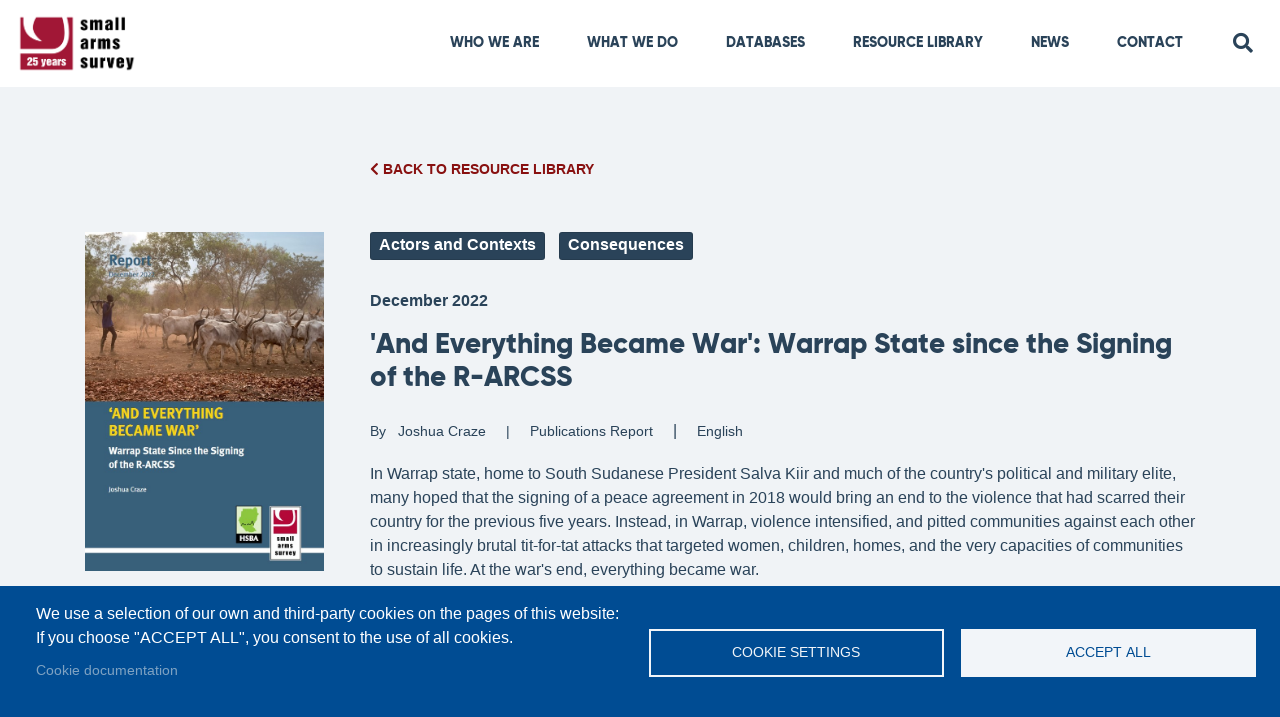

--- FILE ---
content_type: text/html; charset=UTF-8
request_url: https://www.smallarmssurvey.org/resource/and-everything-became-war-warrap-state-signing-r-arcss
body_size: 13115
content:
<!DOCTYPE html>
<html lang="en" dir="ltr" prefix="og: https://ogp.me/ns#">
  <head>
    <meta charset="utf-8" />
<meta name="description" content="In Warrap state, home to South Sudanese President Salva Kiir and much of the country&#039;s political and military elite, many hoped that the signing of a peace agreement in 2018 would bring an end to the violence that had scarred their country for the previous five years. Instead, in Warrap, violence intensified, and pitted communities against each other in increasingly brutal tit-for-tat attacks that targeted women, children, homes, and the very capacities of communities to sustain life. At the war&#039;s end, everything became war." />
<link rel="canonical" href="https://www.smallarmssurvey.org/resource/and-everything-became-war-warrap-state-signing-r-arcss" />
<link rel="image_src" href="https://www.smallarmssurvey.org/sites/default/files/publications/hsba-warrap-state-report-cover.jpg" />
<meta property="og:type" content="resource" />
<meta property="og:url" content="https://www.smallarmssurvey.org/resource/and-everything-became-war-warrap-state-signing-r-arcss" />
<meta property="og:title" content="&#039;And Everything Became War&#039;: Warrap State since the Signing of the R-ARCSS" />
<meta property="og:description" content="In Warrap state, home to South Sudanese President Salva Kiir and much of the country&#039;s political and military elite, many hoped that the signing of a peace agreement in 2018 would bring an end to the violence that had scarred their country for the previous five years. Instead, in Warrap, violence intensified, and pitted communities against each other in increasingly brutal tit-for-tat attacks that targeted women, children, homes, and the very capacities of communities to sustain life. At the war&#039;s end, everything became war." />
<meta property="og:image" content="https://www.smallarmssurvey.org/sites/default/files/publications/hsba-warrap-state-report-cover.jpg" />
<meta name="twitter:card" content="summary_large_image" />
<meta name="twitter:title" content="&#039;And Everything Became War&#039;: Warrap State since the Signing of the R-ARCSS" />
<meta name="Generator" content="Drupal 11 (https://www.drupal.org)" />
<meta name="MobileOptimized" content="width" />
<meta name="HandheldFriendly" content="true" />
<meta name="viewport" content="width=device-width, initial-scale=1, shrink-to-fit=no" />
<meta http-equiv="x-ua-compatible" content="ie=edge" />
<link rel="icon" href="/sites/default/files/SAS-Logo-3x_0.png" type="image/png" />
<link rel="alternate" hreflang="en" href="https://www.smallarmssurvey.org/resource/and-everything-became-war-warrap-state-signing-r-arcss" />

    <title>&#039;And Everything Became War&#039;: Warrap State since the Signing of the R-ARCSS | Small Arms Survey</title>
    <link rel="stylesheet" media="all" href="/core/misc/components/progress.module.css?ssd5yi" />
<link rel="stylesheet" media="all" href="/core/misc/components/ajax-progress.module.css?ssd5yi" />
<link rel="stylesheet" media="all" href="/core/modules/system/css/components/align.module.css?ssd5yi" />
<link rel="stylesheet" media="all" href="/core/modules/system/css/components/fieldgroup.module.css?ssd5yi" />
<link rel="stylesheet" media="all" href="/core/modules/system/css/components/container-inline.module.css?ssd5yi" />
<link rel="stylesheet" media="all" href="/core/modules/system/css/components/clearfix.module.css?ssd5yi" />
<link rel="stylesheet" media="all" href="/core/modules/system/css/components/details.module.css?ssd5yi" />
<link rel="stylesheet" media="all" href="/core/modules/system/css/components/hidden.module.css?ssd5yi" />
<link rel="stylesheet" media="all" href="/core/modules/system/css/components/item-list.module.css?ssd5yi" />
<link rel="stylesheet" media="all" href="/core/modules/system/css/components/js.module.css?ssd5yi" />
<link rel="stylesheet" media="all" href="/core/modules/system/css/components/nowrap.module.css?ssd5yi" />
<link rel="stylesheet" media="all" href="/core/modules/system/css/components/position-container.module.css?ssd5yi" />
<link rel="stylesheet" media="all" href="/core/modules/system/css/components/reset-appearance.module.css?ssd5yi" />
<link rel="stylesheet" media="all" href="/core/modules/system/css/components/resize.module.css?ssd5yi" />
<link rel="stylesheet" media="all" href="/core/modules/system/css/components/system-status-counter.css?ssd5yi" />
<link rel="stylesheet" media="all" href="/core/modules/system/css/components/system-status-report-counters.css?ssd5yi" />
<link rel="stylesheet" media="all" href="/core/modules/system/css/components/system-status-report-general-info.css?ssd5yi" />
<link rel="stylesheet" media="all" href="/core/modules/system/css/components/tablesort.module.css?ssd5yi" />
<link rel="stylesheet" media="all" href="/libraries/cookiesjsr/dist/cookiesjsr.min.css?ssd5yi" />
<link rel="stylesheet" media="all" href="/modules/contrib/better_social_sharing_buttons/css/better_social_sharing_buttons.css?ssd5yi" />
<link rel="stylesheet" media="all" href="/themes/contrib/bootstrap_barrio/css/colors/messages/messages-light.css?ssd5yi" />
<link rel="stylesheet" media="all" href="/themes/custom/sas/templates/layout/block--bootstrap--dropdown--icon.css?ssd5yi" />
<link rel="stylesheet" media="all" href="/themes/custom/sas/assets/fontawesome/css/all.min.css?ssd5yi" />
<link rel="stylesheet" media="all" href="/themes/custom/sas/css/style.min.css?ssd5yi" />
<link rel="stylesheet" media="all" href="/themes/custom/sas/css/extra-style.css?ssd5yi" />

    <script type="application/json" data-drupal-selector="drupal-settings-json">{"path":{"baseUrl":"\/","pathPrefix":"","currentPath":"node\/6146","currentPathIsAdmin":false,"isFront":false,"currentLanguage":"en"},"pluralDelimiter":"\u0003","suppressDeprecationErrors":true,"gtag":{"tagId":"","consentMode":false,"otherIds":[],"events":[],"additionalConfigInfo":[]},"ajaxPageState":{"libraries":"[base64]","theme":"sas","theme_token":null},"ajaxTrustedUrl":{"\/search\/node":true},"gtm":{"tagId":null,"settings":{"data_layer":"dataLayer","include_classes":false,"allowlist_classes":"google\nnonGooglePixels\nnonGoogleScripts\nnonGoogleIframes","blocklist_classes":"customScripts\ncustomPixels","include_environment":false,"environment_id":"","environment_token":""},"tagIds":["GTM-W8PNT63"]},"cookies":{"cookiesjsr":{"config":{"cookie":{"name":"cookiesjsr","expires":31536000000,"domain":"","sameSite":"Lax","secure":false},"library":{"libBasePath":"https:\/\/cdn.jsdelivr.net\/gh\/jfeltkamp\/cookiesjsr@1\/dist","libPath":"https:\/\/cdn.jsdelivr.net\/gh\/jfeltkamp\/cookiesjsr@1\/dist\/cookiesjsr.min.js","scrollLimit":0},"callback":{"method":"post","url":"\/cookies\/consent\/callback.json","headers":[]},"interface":{"openSettingsHash":"#editCookieSettings","showDenyAll":false,"denyAllOnLayerClose":false,"settingsAsLink":false,"availableLangs":["en","es","ar"],"defaultLang":"en","groupConsent":false,"cookieDocs":true}},"services":{"functional":{"id":"functional","services":[{"key":"functional","type":"functional","name":"Required functional","info":{"value":"\u003Ctable\u003E\r\n\t\u003Cthead\u003E\r\n\t\t\u003Ctr\u003E\r\n\t\t\t\u003Cth width=\u002215%\u0022\u003ECookie name\u003C\/th\u003E\r\n\t\t\t\u003Cth width=\u002215%\u0022\u003EDefault expiration time\u003C\/th\u003E\r\n\t\t\t\u003Cth\u003EDescription\u003C\/th\u003E\r\n\t\t\u003C\/tr\u003E\r\n\t\u003C\/thead\u003E\r\n\t\u003Ctbody\u003E\r\n\t\t\u003Ctr\u003E\r\n\t\t\t\u003Ctd\u003E\u003Ccode dir=\u0022ltr\u0022 translate=\u0022no\u0022\u003ESSESS\u0026lt;ID\u0026gt;\u003C\/code\u003E\u003C\/td\u003E\r\n\t\t\t\u003Ctd\u003E1 month\u003C\/td\u003E\r\n\t\t\t\u003Ctd\u003EIf you are logged in to this website, a session cookie is required to identify and connect your browser to your user account in the server backend of this website.\u003C\/td\u003E\r\n\t\t\u003C\/tr\u003E\r\n\t\t\u003Ctr\u003E\r\n\t\t\t\u003Ctd\u003E\u003Ccode dir=\u0022ltr\u0022 translate=\u0022no\u0022\u003Ecookiesjsr\u003C\/code\u003E\u003C\/td\u003E\r\n\t\t\t\u003Ctd\u003E1 year\u003C\/td\u003E\r\n\t\t\t\u003Ctd\u003EWhen you visited this website for the first time, you were asked for your permission to use several services (including those from third parties) that require data to be saved in your browser (cookies, local storage). Your decisions about each service (allow, deny) are stored in this cookie and are reused each time you visit this website.\u003C\/td\u003E\r\n\t\t\u003C\/tr\u003E\r\n\t\u003C\/tbody\u003E\r\n\u003C\/table\u003E\r\n","format":"full_html"},"uri":"","needConsent":false}],"weight":1},"performance":{"id":"performance","services":[{"key":"gtag","type":"performance","name":"Google Tag Manager","info":{"format":"full_html","value":""},"uri":"https:\/\/tagmanager.google.com\/","needConsent":true}],"weight":30}},"translation":{"_core":{"default_config_hash":"PpB_t3-mnEd5Lckhxc9rfquSMa0CndPslGvJZlcg61E"},"langcode":"en","bannerText":"We use a selection of our own and third-party cookies on the pages of this website: If you choose \u0022ACCEPT ALL\u0022, you consent to the use of all cookies.","privacyPolicy":"Privacy policy","privacyUri":"","imprint":"Imprint","imprintUri":"","cookieDocs":"Cookie documentation","cookieDocsUri":"\/cookies\/documentation","officialWebsite":"Official website","denyAll":"Deny all","alwaysActive":"Always active","settings":"Cookie settings","acceptAll":"Accept all","requiredCookies":"Required cookies","cookieSettings":"Cookie settings","close":"Close","readMore":"Read more","allowed":"Allowed","denied":"Denied","settingsAllServices":"Settings for all services","saveSettings":"Save","default_langcode":"en","disclaimerText":"All cookie information is subject to change by the service providers. We update this information regularly.","disclaimerTextPosition":"above","processorDetailsLabel":"Processor Company Details","processorLabel":"Company","processorWebsiteUrlLabel":"Company Website","processorPrivacyPolicyUrlLabel":"Company Privacy Policy","processorCookiePolicyUrlLabel":"Company Cookie Policy","processorContactLabel":"Data Protection Contact Details","placeholderAcceptAllText":"Accept All Cookies","functional":{"title":"Functional","details":"Cookies are small text files that are placed by your browser on your device in order to store certain information. Using the information that is stored and returned, a website can recognize that you have previously accessed and visited it using the browser on your end device. We use this information to arrange and display the website optimally in accordance with your preferences. Within this process, only the cookie itself is identified on your device. Personal data is only stored following your express consent or where this is absolutely necessary to enable use the service provided by us and accessed by you."},"performance":{"title":"Performance Cookies","details":"Performance cookies collect aggregated information about how our website is used. The purpose of this is to improve its attractiveness, content and functionality. These cookies help us to determine whether, how often and for how long particular sub-pages of our website are accessed and which content users are particularly interested in. Search terms, country, region and (where applicable) the city from which the website is accessed are also recorded, as is the proportion of mobile devices that are used to access the website. We use this information to compile statistical reports that help us tailor the content of our website to your needs and optimize our offer."}}},"cookiesTexts":{"_core":{"default_config_hash":"PpB_t3-mnEd5Lckhxc9rfquSMa0CndPslGvJZlcg61E"},"langcode":"en","bannerText":"We use a selection of our own and third-party cookies on the pages of this website: If you choose \u0022ACCEPT ALL\u0022, you consent to the use of all cookies.","privacyPolicy":"Privacy policy","privacyUri":"","imprint":"Imprint","imprintUri":"","cookieDocs":"Cookie documentation","cookieDocsUri":"\/cookies\/documentation","officialWebsite":"Official website","denyAll":"Deny all","alwaysActive":"Always active","settings":"Cookie settings","acceptAll":"Accept all","requiredCookies":"Required cookies","cookieSettings":"Cookie settings","close":"Close","readMore":"Read more","allowed":"Allowed","denied":"Denied","settingsAllServices":"Settings for all services","saveSettings":"Save","default_langcode":"en","disclaimerText":"All cookie information is subject to change by the service providers. We update this information regularly.","disclaimerTextPosition":"above","processorDetailsLabel":"Processor Company Details","processorLabel":"Company","processorWebsiteUrlLabel":"Company Website","processorPrivacyPolicyUrlLabel":"Company Privacy Policy","processorCookiePolicyUrlLabel":"Company Cookie Policy","processorContactLabel":"Data Protection Contact Details","placeholderAcceptAllText":"Accept All Cookies"},"services":{"functional":{"uuid":"5b6120c4-6c91-4cfe-9341-5b2a2dd9707f","langcode":"en","status":true,"dependencies":[],"_core":{"default_config_hash":"N-O3629vb-jExOxfM0FYcfPzEu6QVzgWHMm06jMERLg"},"id":"functional","label":"Required functional","group":"functional","info":{"value":"\u003Ctable\u003E\r\n\t\u003Cthead\u003E\r\n\t\t\u003Ctr\u003E\r\n\t\t\t\u003Cth width=\u002215%\u0022\u003ECookie name\u003C\/th\u003E\r\n\t\t\t\u003Cth width=\u002215%\u0022\u003EDefault expiration time\u003C\/th\u003E\r\n\t\t\t\u003Cth\u003EDescription\u003C\/th\u003E\r\n\t\t\u003C\/tr\u003E\r\n\t\u003C\/thead\u003E\r\n\t\u003Ctbody\u003E\r\n\t\t\u003Ctr\u003E\r\n\t\t\t\u003Ctd\u003E\u003Ccode dir=\u0022ltr\u0022 translate=\u0022no\u0022\u003ESSESS\u0026lt;ID\u0026gt;\u003C\/code\u003E\u003C\/td\u003E\r\n\t\t\t\u003Ctd\u003E1 month\u003C\/td\u003E\r\n\t\t\t\u003Ctd\u003EIf you are logged in to this website, a session cookie is required to identify and connect your browser to your user account in the server backend of this website.\u003C\/td\u003E\r\n\t\t\u003C\/tr\u003E\r\n\t\t\u003Ctr\u003E\r\n\t\t\t\u003Ctd\u003E\u003Ccode dir=\u0022ltr\u0022 translate=\u0022no\u0022\u003Ecookiesjsr\u003C\/code\u003E\u003C\/td\u003E\r\n\t\t\t\u003Ctd\u003E1 year\u003C\/td\u003E\r\n\t\t\t\u003Ctd\u003EWhen you visited this website for the first time, you were asked for your permission to use several services (including those from third parties) that require data to be saved in your browser (cookies, local storage). Your decisions about each service (allow, deny) are stored in this cookie and are reused each time you visit this website.\u003C\/td\u003E\r\n\t\t\u003C\/tr\u003E\r\n\t\u003C\/tbody\u003E\r\n\u003C\/table\u003E\r\n","format":"full_html"},"consentRequired":false,"purpose":"Essential functional cookies to provide general functionality","processor":"","processorContact":"","processorUrl":"","processorPrivacyPolicyUrl":"","processorCookiePolicyUrl":"","placeholderMainText":"This content is blocked because required functional cookies have not been accepted.","placeholderAcceptText":"Only accept required functional cookies"},"gtag":{"uuid":"acebba81-3ecf-40e8-a079-c345636c3f93","langcode":"en","status":true,"dependencies":{"enforced":{"module":["cookies_gtag"]}},"_core":{"default_config_hash":"lHZB6nbi9jwgzbywo19UKvtGNvMKA3nMWl6fE-rkZ3k"},"id":"gtag","label":"Google Tag Manager","group":"performance","info":{"format":"full_html","value":""},"consentRequired":true,"purpose":"","processor":"","processorContact":"","processorUrl":"https:\/\/tagmanager.google.com\/","processorPrivacyPolicyUrl":"https:\/\/policies.google.com\/privacy","processorCookiePolicyUrl":"","placeholderMainText":"This content is blocked because Google Tag Manager cookies have not been accepted.","placeholderAcceptText":"Only accept Google Tag Manager cookies"}},"groups":{"marketing":{"uuid":"4bd0cde4-07b1-4255-ab31-e6cf58dd8631","langcode":"en","status":true,"dependencies":[],"_core":{"default_config_hash":"JkP6try0AxX_f4RpFEletep5NHSlVB1BbGw0snW4MO8"},"id":"marketing","label":"Marketing","weight":20,"title":"Marketing","details":"Customer communication and marketing tools."},"performance":{"uuid":"65bec8d6-09b1-4254-a89c-f35f0d1e87ee","langcode":"en","status":true,"dependencies":[],"_core":{"default_config_hash":"Jv3uIJviBj7D282Qu1ZpEQwuOEb3lCcDvx-XVHeOJpw"},"id":"performance","label":"Performance","weight":30,"title":"Performance Cookies","details":"Performance cookies collect aggregated information about how our website is used. The purpose of this is to improve its attractiveness, content and functionality. These cookies help us to determine whether, how often and for how long particular sub-pages of our website are accessed and which content users are particularly interested in. Search terms, country, region and (where applicable) the city from which the website is accessed are also recorded, as is the proportion of mobile devices that are used to access the website. We use this information to compile statistical reports that help us tailor the content of our website to your needs and optimize our offer."},"functional":{"uuid":"019b34ed-db86-49f3-a35d-176d391bf7b5","langcode":"en","status":true,"dependencies":[],"_core":{"default_config_hash":"aHm4Q63Ge97tcktTa_qmUqJMir45iyGY2lEvvqPW68g"},"id":"functional","label":"Functional","weight":1,"title":"Functional","details":"Cookies are small text files that are placed by your browser on your device in order to store certain information. Using the information that is stored and returned, a website can recognize that you have previously accessed and visited it using the browser on your end device. We use this information to arrange and display the website optimally in accordance with your preferences. Within this process, only the cookie itself is identified on your device. Personal data is only stored following your express consent or where this is absolutely necessary to enable use the service provided by us and accessed by you."},"social":{"uuid":"271a2a9c-9d72-42a5-80d3-40f538c47acc","langcode":"en","status":true,"dependencies":[],"_core":{"default_config_hash":"w9uS0Ktbh58ffWxW1ue_MKgB_he6iZPMx2Pc6tN4K4o"},"id":"social","label":"Social Plugins","weight":20,"title":"Social Plugins","details":"Social media widgets provide additional content originally published on third party platforms."},"tracking":{"uuid":"a0434cbc-078e-4a53-8603-6476e035ac43","langcode":"en","status":true,"dependencies":[],"_core":{"default_config_hash":"_gYDe3qoEc6L5uYR6zhu5V-3ARLlyis9gl1diq7Tnf4"},"id":"tracking","label":"Tracking","weight":10,"title":"Tracking cookies","details":"Marketing cookies come from external advertising companies (\u0022third-party cookies\u0022) and are used to collect information about the websites visited by the user. The purpose of this is to create and display target group-oriented content and advertising for the user."},"video":{"uuid":"30f7d3c8-11ae-49f5-b211-f9eb4b6db788","langcode":"en","status":true,"dependencies":[],"_core":{"default_config_hash":"w1WnCmP2Xfgx24xbx5u9T27XLF_ZFw5R0MlO-eDDPpQ"},"id":"video","label":"Videos","weight":40,"title":"Video","details":"Video sharing services help to add rich media on the site and increase its visibility."}}},"user":{"uid":0,"permissionsHash":"3b64146db4e2b96175cdc03c5cd8c5b4db8a994af653f6f8a4ebc3b315b9cf7d"}}</script>
<script src="/core/misc/drupalSettingsLoader.js?v=11.1.2"></script>
<script src="/core/misc/drupal.js?v=11.1.2"></script>
<script src="/core/misc/drupal.init.js?v=11.1.2"></script>
<script src="/core/misc/debounce.js?v=11.1.2"></script>
<script src="/core/misc/announce.js?v=11.1.2"></script>
<script src="/core/misc/message.js?v=11.1.2"></script>
<script src="/modules/contrib/cookies/js/cookiesjsr.conf.js?v=11.1.2" defer></script>
<script src="/modules/contrib/google_tag/js/gtag.js?ssd5yi" type="text/plain" id="cookies_gtag_gtag" data-cookieconsent="gtag"></script>
<script src="/modules/contrib/google_tag/js/gtm.js?ssd5yi" type="text/plain" id="cookies_gtag_gtm" data-cookieconsent="gtag"></script>
<script src="https://www.googletagmanager.com/gtag/js?id=G-PBHRBVD01H" async></script>
<script src="/themes/custom/sas/js/gtm.js?ssd5yi"></script>

  </head>
  <body class="layout-no-sidebars page-node-6146 path-node node--type-resource">
    <a href="#main-content" class="visually-hidden focusable skip-link">
      Skip to main content
    </a>
    <noscript><iframe src="https://www.googletagmanager.com/ns.html?id=GTM-W8PNT63"
                  height="0" width="0" style="display:none;visibility:hidden"></iframe></noscript>

      <div class="dialog-off-canvas-main-canvas" data-off-canvas-main-canvas>
    <div id="page-wrapper">
  <div id="page">
    <header id="header" class="header" role="banner" aria-label="Site header">
                      <nav class="navbar bg-white navbar-expand-lg" id="navbar-main">
                              <a href="/" title="Home" rel="home" class="navbar-brand">
              <img src="/sites/default/files/SAS-25-Years-Logo-1.png" alt="Home" class="img-fluid d-inline-block align-top" />
            <span class="ml-2 d-none d-md-inline"></span>
    </a>
    

            

              <div class="mobile-only">
                                  <div class="form-inline navbar-form justify-content-end container-fluid">
                      <section class="row region region-header-form">
    
<div class="search-block-form icon weird-fix block block-search block-search-form-block block-bootstrap-dropdown" data-drupal-selector="search-block-form" id="block-sas-search" role="search">
  <button class="btn btn-secondary dropdown-toggle" aria-label="search" type="button" id="drop-block-sas-search" data-toggle="dropdown" aria-haspopup="true" aria-expanded="false">
    <i class="fas fa-search"></i>
  </button> 
  <div class="dropdown-menu" aria-labelledby="drop-block-sas-search">
          
            
      <div class="content">
        <form action="/search/node" method="get" id="search-block-form" accept-charset="UTF-8" class="search-form search-block-form form-row">
  



          <fieldset class="js-form-item js-form-type-search form-type-search js-form-item-keys form-item-keys form-no-label form-group">
          <label for="edit-keys" class="sr-only">Search</label>
                    <input title="Enter the terms you wish to search for." data-drupal-selector="edit-keys" type="search" id="edit-keys" name="keys" value="" size="15" maxlength="128" class="form-search form-control" />

                      </fieldset>
<div data-drupal-selector="edit-actions" class="form-actions js-form-wrapper form-group" id="edit-actions"><button data-drupal-selector="edit-submit" type="submit" id="edit-submit" value="Search" class="button js-form-submit form-submit btn btn-outline-primary">Search</button>
</div>

</form>

      </div>
      </div>
</div>

  </section>

                  </div>
                              </div>

              <button class="navbar-toggler navbar-toggler-right mobile-menu-icon" type="button" data-toggle="collapse" data-target="#block-mainnavigation" aria-controls="block-mainnavigation" aria-expanded="false" aria-label="Toggle navigation">
                <span></span><span></span><span></span>
              </button>
              <div class="navbar-collapse justify-content-end" id="CollapsingNavbar">
                  <nav aria-expanded="false" role="navigation" aria-labelledby="block-mainnavigation-menu" id="block-mainnavigation" class="block block-menu navigation collapse menu--main">
            
  <h2 class="sr-only" id="block-mainnavigation-menu">Main navigation</h2>
  

        
<button
  type="button"
  class="btn-toggle-mobile-menu"
  data-toggle="collapse"
  data-target="#block-mainnavigation"
  aria-expanded="false"
  aria-controls="block-mainnavigation"
  aria-label="Close Menu">
</button>
              <ul id="block-mainnavigation" block="block-mainnavigation" class="clearfix nav navbar-nav">
                    <li class="nav-item menu-item--collapsed">
                          <a href="/who_we_are" class="nav-link" data-drupal-link-system-path="taxonomy/term/7">Who We Are</a>
              </li>
                <li class="nav-item menu-item--collapsed">
                          <a href="/what_we_do" class="nav-link" data-drupal-link-system-path="taxonomy/term/8">What we Do</a>
              </li>
                <li class="nav-item">
                          <a href="/databases" class="nav-link" data-drupal-link-system-path="databases">Databases</a>
              </li>
                <li class="nav-item">
                          <a href="/resources" class="nav-link" data-drupal-link-system-path="resources">Resource Library</a>
              </li>
                <li class="nav-item menu-item--collapsed">
                          <a href="/news" class="nav-link" data-drupal-link-system-path="taxonomy/term/24">News</a>
              </li>
                <li class="nav-item">
                          <a href="/contact" class="nav-link" data-drupal-link-system-path="node/102">Contact</a>
              </li>
        </ul>
  

  </nav>


                                  <div class="form-inline navbar-form justify-content-end w-fix">
                      <section class="row region region-header-form">
    
<div class="search-block-form icon weird-fix block block-search block-search-form-block block-bootstrap-dropdown" data-drupal-selector="search-block-form" id="block-sas-search" role="search">
  <button class="btn btn-secondary dropdown-toggle" aria-label="search" type="button" id="drop-block-sas-search" data-toggle="dropdown" aria-haspopup="true" aria-expanded="false">
    <i class="fas fa-search"></i>
  </button> 
  <div class="dropdown-menu" aria-labelledby="drop-block-sas-search">
          
            
      <div class="content">
        <form action="/search/node" method="get" id="search-block-form" accept-charset="UTF-8" class="search-form search-block-form form-row">
  



          <fieldset class="js-form-item js-form-type-search form-type-search js-form-item-keys form-item-keys form-no-label form-group">
          <label for="edit-keys" class="sr-only">Search</label>
                    <input title="Enter the terms you wish to search for." data-drupal-selector="edit-keys" type="search" id="edit-keys" name="keys" value="" size="15" maxlength="128" class="form-search form-control" />

                      </fieldset>
<div data-drupal-selector="edit-actions" class="form-actions js-form-wrapper form-group" id="edit-actions"><button data-drupal-selector="edit-submit" type="submit" id="edit-submit" value="Search" class="button js-form-submit form-submit btn btn-outline-primary">Search</button>
</div>

</form>

      </div>
      </div>
</div>

  </section>

                  </div>
                	          </div>
                                          </nav>
          </header>
          <div class="highlighted">
          <div data-drupal-messages-fallback class="hidden"></div>


      </div>
        
        <div id="main-wrapper" class="layout-main-wrapper clearfix">
              <div class="wide-title">
          <div class="container">
            
          </div>
        </div>
        <div id="main" class="container">
          
          
          <div class="row row-offcanvas row-offcanvas-left clearfix">
              <main class="main-content col" id="content" role="main">
                <section class="section">
                  <a id="main-content" tabindex="-1"></a>
                    <div id="block-sas-content" class="block block-system block-system-main-block">
  
    
      <div class="content">
      <div class="row bs-2col-stacked node node--type-resource node--view-mode-full">


    <div class="col-sm-6 col-md-3">
    </div>
    <div class="col-sm-6 col-md-9">
      <div class="return-top-wrapper">
        <a class="return return-top" href="/resources"><i class="fas fa-chevron-left"></i> Back to Resource Library</a>
      </div>
    </div>


  
      <div class="col-sm-6 col-md-3 bs-region bs-region--left">
    
            <div class="field field--name-field-image field--type-image field--label-hidden field__item">  <img class="img-fluid" src="/sites/default/files/publications/hsba-warrap-state-report-cover.jpg" width="588" height="835" alt="cover" loading="lazy" />

</div>
      
    <div class="block block-better-social-sharing-buttons block-social-sharing-buttons-block">
  
    
      <div class="content">
      

<div style="display: none"><link rel="preload" href="/modules/contrib/better_social_sharing_buttons/assets/dist/sprites/social-icons--no-color.svg" as="image" type="image/svg+xml" crossorigin="anonymous" /></div>

<div class="social-sharing-buttons">
                <a href="https://www.facebook.com/sharer/sharer.php?u=https://www.smallarmssurvey.org/&amp;title=" target="_blank" title="Share to Facebook" aria-label="Share to Facebook" class="social-sharing-buttons-button share-facebook" rel="noopener">
            <svg aria-hidden="true" width="30px" height="30px" style="border-radius:3px;">
                <use href="/modules/contrib/better_social_sharing_buttons/assets/dist/sprites/social-icons--no-color.svg#facebook" />
            </svg>
        </a>
    
                <a href="https://twitter.com/intent/tweet?text=+https://www.smallarmssurvey.org/" target="_blank" title="Share to X" aria-label="Share to X" class="social-sharing-buttons-button share-x" rel="noopener">
            <svg aria-hidden="true" width="30px" height="30px" style="border-radius:3px;">
                <use href="/modules/contrib/better_social_sharing_buttons/assets/dist/sprites/social-icons--no-color.svg#x" />
            </svg>
        </a>
    
        
        
        
                <a href="https://www.linkedin.com/sharing/share-offsite/?url=https://www.smallarmssurvey.org/" target="_blank" title="Share to Linkedin" aria-label="Share to Linkedin" class="social-sharing-buttons-button share-linkedin" rel="noopener">
            <svg aria-hidden="true" width="30px" height="30px" style="border-radius:3px;">
                <use href="/modules/contrib/better_social_sharing_buttons/assets/dist/sprites/social-icons--no-color.svg#linkedin" />
            </svg>
        </a>
    
    
    
        
        
        
        
                <a href="mailto:?subject=&amp;body=https://www.smallarmssurvey.org/" title="Share to Email" aria-label="Share to Email" class="social-sharing-buttons-button share-email" target="_blank" rel="noopener">
            <svg aria-hidden="true" width="30px" height="30px" style="border-radius:3px;">
                <use href="/modules/contrib/better_social_sharing_buttons/assets/dist/sprites/social-icons--no-color.svg#email" />
            </svg>
        </a>
    
        
    </div>

    </div>
  </div>

    </div>
  
      <div class="col-sm-6 col-md-9 bs-region bs-region--right">
    
      <div class="field field--name-field-document-type field--type-entity-reference field--label-hidden field__items">
              <div class="field__item"><a href="/taxonomy/term/68" hreflang="en">Actors and Contexts</a></div>
              <div class="field__item"><a href="/taxonomy/term/66" hreflang="en">Consequences</a></div>
          </div>
  
            <div class="field field--name-field-date field--type-datetime field--label-hidden field__item"><time datetime="2022-12-23T12:00:00Z" class="datetime">December 2022</time>
</div>
      
            <div class="field field--name-node-title field--type-ds field--label-hidden field__item"><h1 class="h3">
  &#039;And Everything Became War&#039;: Warrap State since the Signing of the R-ARCSS
</h1>
</div>
      
  <div class="field field--name-field-author field--type-string field--label-above">
    <div class="field__label">By</div>
              <div class="field__item">Joshua Craze</div>
          </div>

      <div class="field field--name-field-type field--type-entity-reference field--label-hidden field__items">
              <div class="field__item">Publications</div>
              <div class="field__item">Report</div>
          </div>
  
      <div class="field field--name-field-language field--type-entity-reference field--label-hidden field__items">
              <div class="field__item">English</div>
          </div>
  
            <div class="clearfix text-formatted field field--name-body field--type-text-with-summary field--label-hidden field__item"><p>In Warrap state, home to South Sudanese President Salva Kiir and much of the country's political and military elite, many hoped that the signing of a peace agreement in 2018 would bring an end to the violence that had scarred their country for the previous five years. Instead, in Warrap, violence intensified, and pitted communities against each other in increasingly brutal tit-for-tat attacks that targeted women, children, homes, and the very capacities of communities to sustain life. At the war's end, everything became war.</p>

<p>Such clashes are often dismissed as 'inter-communal violence' delinked from the politics of the peace agreement. <a href="https://smallarmssurvey.org/sites/default/files/resources/SAS-HSBA-Warrap-report.pdf"><em><strong>'And Everything Became War': Warrap State since the Signing of the R-ARCSS</strong></em></a>—a report from the Survey’s <a href="https://smallarmssurvey.org/project/human-security-baseline-assessment-hsba-sudan-and-south-sudan">Human Security Baseline Assessment for Sudan and South Sudan (HSBA) project</a>—demonstrates that the conflict raging in Warrap is instead deeply political, and a consequence of the way that Kiir's regime maintains power by setting feuding elites against each other.</p>

<p>In Warrap, the South Sudanese state has suffered an almost total collapse in political legitimacy, and cattle-guards have emerged as the only actors on the ground with genuine community support that can resist the predatory state, even if they are also instrumentalized by it. 'And Everything Became War' is the first in-depth study of conflict dynamics in Warrap state since the beginning of the South Sudanese civil war. Based on extensive fieldwork, the report makes one central conclusion: as South Sudan enters its fourth year of ‘peace’, everything has become war, and the South Sudanese government is the war’s cause rather than the solution.</p>
</div>
      
      <div class="field field--name-field-file-multi-lingual field--type-file field--label-hidden field__items">
              <div class="field__item">
<span class="file file--mime-application-pdf file--application-pdf"> <a href="/sites/default/files/resources/SAS-HSBA-Warrap-report.pdf" type="application/pdf" title="SAS-HSBA-Warrap-report.pdf">ENGLISH</a></span>
</div>
          </div>
          <display: inline-block  class="field-label-inline">Keywords:</display: inline-block>
  
            <a href="/taxonomy/term/171" hreflang="en">HSBA</a>
            <a href="/taxonomy/term/327" hreflang="en">Conflict</a>
      
  


    </div>
  
      <div class="col-sm-12 bs-region bs-region--bottom">
    
            <div class="clearfix text-formatted field field--name-field-extras field--type-text-long field--label-hidden field__item"><ul>
	<li>More on the <a href="https://smallarmssurvey.org/project/human-security-baseline-assessment-hsba-sudan-and-south-sudan">HSBA project</a></li>
</ul></div>
      
    </div>
  
</div>

<script>
  function sortUnorderedList(list, sortDescending) {
    var htmlCollection = list.getElementsByClassName("field__item"),
            elements = [].slice.call(htmlCollection); //convert htmlCollection to array

    //console.log("Elements: " + elements[0].children[0]);

    elements.sort(compareNames);

    //console.log("Elements after sort: " + elements);

    if (sortDescending) elements.reverse();

    list.innerHtml = ''; //remove current contents

    for (var i = 0; i < elements.length; i++) {
      list.appendChild(elements[i]); //add them again in different order
    }

    function compareNames(el1, el2) {
      //innerText of the second child of each element is the language
      if (el1.children[0].children[0].innerText < el2.children[0].children[0].innerText) return -1;
      if (el1.children[0].children[0].innerText > el2.children[0].children[0].innerText) return 1;
      return 0;
    }

    function compareJobs(el1, el2) {
      //innerText of the second child of each element is the job
      if (el1.children[1].innerText < el2.children[1].innerText) return -1;
      if (el1.children[1].innerText > el2.children[1].innerText) return 1;
      return 0;
    }

    function compareAges(el1, el2) {
      var age1 = parseInt(el1.children[2].children[0].innerText),
              age2 = parseInt(el2.children[2].children[0].innerText);
      if(isNaN(age1))age1=-1;
      if(isNaN(age2))age2=-1;
      return age1 - age2;
    }
  }

  document.addEventListener("DOMContentLoaded", function(){
    downloads = document.querySelector(".field--name-field-file-multi-lingual");
    if (downloads) {
      downloads.innerHTML += '<div class="field__item"><span class="file file--mime-application-pdf file--application-pdf"> <a href="'+ document.querySelector('.node--type-resource .bs-region--bottom .field--name-field-file .file a').href + '" type="application/pdf" title="">English</a></span></div>';
      sortUnorderedList(document.querySelector('.field--name-field-file-multi-lingual'), false);
    }

    //document.querySelectorAll('.node--type-resource .bs-region--right .field--name-field-document-type .field__item a').href;
    document.querySelectorAll('.node--type-resource .bs-region--right .field--name-field-document-type .field__item a').forEach(function(item) {
       themeLinks = item.href.split('/');
       themeNewLink = themeLinks[themeLinks.length - 1];
       item.href = '/resources?theme=' + themeNewLink;
    });
    /* console.log(themeLink);
    themeLinks = themeLink.split('/');
    console.log(themeLinks);
    themeNewLink = themeLinks[themeLinks.length - 1];
    console.log(themeNewLink);
    document.querySelector('.node--type-resource .bs-region--right .field--name-field-document-type .field__item a').href = '/resources?theme=' + themeNewLink; */

  });
</script>



    </div>
  </div>


                </section>
              </main>
                                  </div>
        </div>
          </div>
          <div class="featured-bottom">
        <div class="featured-bottom-first">
          
        </div>
        <aside class="container clearfix" role="complementary">
            <section class="row d-flex justify-content-between region region-featured-bottom-second">
    <div id="block-socialfeedspacer" class="col-md-12 block block-block-content block-block-contenta27af471-f58e-42b9-9bb4-c61863cb0a70">
  
    
      <div class="content">
      
    </div>
  </div>
<div id="block-joinourmailinglist" class="col-sm-6 block block-block-content block-block-content1c7341d6-98bf-47ec-a6e2-993b1443dfd3">
  
      <h2>Join Our Mailing List</h2>
    
      <div class="content">
      
            <div class="clearfix text-formatted field field--name-body field--type-text-with-summary field--label-hidden field__item"><p>To receive regular alerts about Small Arms Survey publications, news, and project-specific announcements:</p>
<!-- Begin Mailchimp Signup Form -->
<link href="//cdn-images.mailchimp.com/embedcode/classic-10_7.css" rel="stylesheet" type="text/css">
<style type="text/css">#mc_embed_signup{background:#fff; clear:left; font:14px Helvetica,Arial,sans-serif; }
	/* Add your own Mailchimp form style overrides in your site stylesheet or in this style block.
	   We recommend moving this block and the preceding CSS link to the HEAD of your HTML file. */
</style>
<div id="mc_embed_signup">
<form action="https://smallarmssurvey.us9.list-manage.com/subscribe/post?u=f825e06204d5b6ec1997aed09&amp;id=799de3b6f8" class="validate" id="mc-embedded-subscribe-form" method="post" name="mc-embedded-subscribe-form" novalidate target="_blank">
<div id="mc_embed_signup_scroll">
<div class="mc-field-group"><label for="mce-EMAIL" style="color:transparent">join</label><input class="required email" id="mce-EMAIL" name="EMAIL" placeholder="Enter your email address" type="email" value></div>
<!-- real people should not fill this in and expect good things - do not remove this or risk form bot signups-->

<div aria-hidden="true" style="position: absolute; left: -5000px;"><input name="b_6e1dba76f4916e825630cda79_43db9406b6" tabindex="-1" type="text" value></div>
<input class="btn btn-outline-secondary" id="mc-embedded-subscribe" name="subscribe" type="submit" value="Join">
<div class="clear" id="mce-responses">
<div class="response" id="mce-error-response" style="display:none">&nbsp;</div>

<div class="response" id="mce-success-response" style="display:none">&nbsp;</div>
</div>
</div>
</form>
</div>
<script type="text/javascript" src="//s3.amazonaws.com/downloads.mailchimp.com/js/mc-validate.js"></script><script type="text/javascript">(function($) {window.fnames = new Array(); window.ftypes = new Array();fnames[0]='EMAIL';ftypes[0]='email';fnames[1]='FNAME';ftypes[1]='text';fnames[2]='LNAME';ftypes[2]='text';fnames[3]='ADDRESS';ftypes[3]='address';fnames[4]='PHONE';ftypes[4]='phone';fnames[5]='BIRTHDAY';ftypes[5]='birthday';}(jQuery));var $mcj = jQuery.noConflict(true);</script><!--End mc_embed_signup--><!--End mc_embed_signup-->
<style type="text/css">input.email {
   font-family: "Gilroy", Arial, Verdana, sans-serif;
   font-size: 0.875rem;
   padding: 1rem !important;
   height: auto !important;
   line-height: 1.5;
}
body #mc_embed_signup .mc-field-group input {
display: inline-block;
}

body #mc_embed_signup .mc-field-group {
width: 60%; clear: none; display: inline-block;
}

body #mc-embedded-subscribe {
float: none; clear: none; margin: 0; display: inline-block; border: 2px solid #2A4359;
}

body #mc_embed_signup #mc-embedded-subscribe-form div.mce_inline_error {
position: absolute; left: 0; top: 70px;
}

body #mc_embed_signup form {
padding: 10px 0;
}

body #mc_embed_signup div#mce-responses {
margin: 0;
padding: 0;
}
</style>
<link href="//netdna.bootstrapcdn.com/font-awesome/4.1.0/css/font-awesome.min.css" rel="stylesheet">
<div class="social-media-icons">
<div class="icon social fb"><a aria-label="facebook" href="https://www.facebook.com/SmallArmsSurvey" target="_blank"><i class="fa fa-facebook">&nbsp;</i></a></div>

<div class="icon social tw"><a aria-label="twitter" href="https://twitter.com/SmallArmsSurvey" target="_blank"><i class="fa fa-twitter">&nbsp;</i></a></div>

<div class="icon social in"><a aria-label="linkedin" href="https://www.linkedin.com/company/small-arms-survey/" target="_blank"><i class="fa fa-linkedin">&nbsp;</i></a></div>
</div>

<div class="icon social yt"><a aria-label="youtube" href="http://www.youtube.com/user/SmallArmsSurvey" target="_blank"><i class="fa fa-youtube-play">&nbsp;</i></a></div>
<style type="text/css">.social-media-icons {
  margin: 10px 0;
  text-align:left;
}
.icon {
	position:relative;
	text-align:center;
	width:0px;
	height:0px;
	padding:20px;
	border-top-right-radius: 	20px;
	border-top-left-radius: 	20px;
	border-bottom-right-radius: 20px;
	border-bottom-left-radius: 	20px; 
	-moz-border-radius: 		20px 20px 20px 20px;
	-webkit-border-radius: 		20px 20px 20px 20px;
	-khtml-border-radius: 		20px 20px 20px 20px; 	
	color:#FFFFFF;
}
.icon i {
	font-size:20px;
	position:absolute;
	left:9px;
	top:10px;
}
.icon.social {
	float:left;
	margin:0 5px 0 0;
	cursor:pointer;
	background:#2A4359;
	color:#FFF;
	transition: 0.5s;
	-moz-transition: 0.5s;
	-webkit-transition: 0.5s;
	-o-transition: 0.5s; 	
}
.icon.social a {
   color:#FFF;
}
.icon.social:hover {
   background-color: #5784ab;
	transition: 0.5s;
	-moz-transition: 0.5s;
	-webkit-transition: 0.5s;
	-o-transition: 0.5s;
}
.icon.social.fb i {
	left:13px;
	top:10px;
}
.icon.social.tw i {
	left:11px;
}
.icon.social.in i {
	left:11px;
}

.icon.social.yt i {
	left:11px;
}
</style>
</div>
      
    </div>
  </div>
<div id="block-contactus" class="col-sm-4 block block-block-content block-block-content3f0558bb-9548-453f-8c54-992cdcfee1f5">
  
      <h2>Contact Us</h2>
    
      <div class="content">
      
            <div class="clearfix text-formatted field field--name-body field--type-text-with-summary field--label-hidden field__item"><p>Maison de la Paix, Chemin Eugène-Rigot 2E<br>
1202 Geneva, Switzerland</p>

<p><strong>t +41 22 908 5777</strong></p>

<p style="font-size:0.9rem; color:#567a9a ;margin-bottom:0px!important"><strong>GENERAL</strong></p>

<p><a href="mailto:news@smallarmssurvey.org"><strong>news@smallarmssurvey.org</strong></a></p>

<p style="font-size:0.9rem; color:#567a9a;;margin-bottom:0px!important"><strong>MEDIA</strong></p>

<p><a href="mailto:media@smallarmssurvey.org"><strong>media@smallarmssurvey.org</strong></a></p>
</div>
      
    </div>
  </div>

  </section>

        </aside>
        <div id="featured-bottom-third">
        
        </div>
      </div>
        <footer class="site-footer">
              <div class="container">
                      <div class="site-footer__top clearfix">
              
              
              
                <section class="row region region-footer-fourth">
    <div id="block-footerlogo" class="col-sm-4 block block-block-content block-block-contentcd5c0a39-36e1-463e-a575-07e18ae8390d">
  
    
      <div class="content">
      
            <div class="clearfix text-formatted field field--name-body field--type-text-with-summary field--label-hidden field__item"><p><img alt="Small Arms Survey Logo" src="/sites/default/files/2024-02/SAS-25-Years-Footer-Logo-White.png" style="height: 150px; width: auto;"></p>
</div>
      
    </div>
  </div>
<nav aria-expanded="false" role="navigation" aria-labelledby="block-sas-footer-menu" id="block-sas-footer" class="col-sm-2 block block-menu navigation collapse menu--footer">
            
  <h2 class="sr-only" id="block-sas-footer-menu">Footer menu</h2>
  

        
        <ul id="block-sas-footer" block="block-sas-footer" class="clearfix nav flex-column">
                <li class="nav-item menu-item--expanded">
                          <h3><a href="/who_we_are" class="nav-link" data-drupal-link-system-path="taxonomy/term/7">Who We Are</a></h3>
                                  <ul id="block-sas-footer" block="block-sas-footer" class="clearfix nav flex-column">
                <li class="nav-item">
                          <a href="/who_we_are/vision_mission" class="nav-link" data-drupal-link-system-path="node/103">Vision and Mission</a>
                      </li>
                <li class="nav-item">
                          <a href="/who_we_are/our_team" class="nav-link" data-drupal-link-system-path="node/106">Our Team</a>
                      </li>
                <li class="nav-item">
                          <a href="/who_we_are/governance" class="nav-link" data-drupal-link-system-path="node/104">Governance</a>
                      </li>
                <li class="nav-item">
                          <a href="/who-we-are/funding-and-finance" class="nav-link" data-drupal-link-system-path="node/141">Funding and Finance</a>
                      </li>
                <li class="nav-item">
                          <a href="/who_we_are/our-partners" class="nav-link" data-drupal-link-system-path="node/127">Our Partners</a>
                      </li>
                <li class="nav-item">
                          <a href="/who_we_are/vacancies" class="nav-link" data-drupal-link-system-path="node/128">Vacancies</a>
                      </li>
        </ul>
  
              </li>
        </ul>
  


  </nav>
<nav aria-expanded="false" role="navigation" aria-labelledby="block-footer1-menu" id="block-footer1" class="col-sm-2 block block-menu navigation collapse menu--footer1">
            
  <h2 class="sr-only" id="block-footer1-menu">Footer1</h2>
  

        
        <ul id="block-footer1" block="block-footer1" class="clearfix nav flex-column">
                <li class="nav-item menu-item--expanded">
                          <h3><a href="/what_we_do" class="nav-link" data-drupal-link-system-path="taxonomy/term/8">What We Do</a></h3>
                                  <ul id="block-footer1" block="block-footer1" class="clearfix nav flex-column">
                <li class="nav-item">
                          <a href="/what-we_do/data-and-analytics" class="nav-link" data-drupal-link-system-path="node/105">Data and Analytics</a>
                      </li>
                <li class="nav-item">
                          <a href="/what-we-do/policy-and-capacity-support" class="nav-link" data-drupal-link-system-path="node/142">Policy and Capacity Support</a>
                      </li>
                <li class="nav-item">
                          <a href="/what-we_do/projects" class="nav-link" data-drupal-link-system-path="node/136">Projects</a>
                      </li>
        </ul>
  
              </li>
        </ul>
  


  </nav>
<nav aria-expanded="false" role="navigation" aria-labelledby="block-footer2-menu" id="block-footer2" class="col-sm-2 block block-menu navigation collapse menu--footer2">
            
  <h2 class="sr-only" id="block-footer2-menu">Footer2</h2>
  

        
        <ul id="block-footer2" block="block-footer2" class="clearfix nav flex-column">
                <li class="nav-item">
                          <h3><a href="/databases" class="nav-link" data-drupal-link-system-path="databases">Databases</a></h3>
                      </li>
                <li class="nav-item">
                          <h3><a href="/resources" class="nav-link" data-drupal-link-system-path="resources">Resource Library</a></h3>
                      </li>
                <li class="nav-item menu-item--expanded">
                          <h3><a href="/news" class="nav-link" data-drupal-link-system-path="taxonomy/term/24">News</a></h3>
                                  <ul id="block-footer2" block="block-footer2" class="clearfix nav flex-column">
                <li class="nav-item">
                          <a href="/news/highlights" class="nav-link" data-drupal-link-system-path="node/129">Highlights</a>
                      </li>
                <li class="nav-item">
                          <a href="/news/events" class="nav-link" data-drupal-link-system-path="node/130">Events</a>
                      </li>
                <li class="nav-item">
                          <a href="/news/podcasts" class="nav-link" data-drupal-link-system-path="node/131">Podcasts</a>
                      </li>
        </ul>
  
              </li>
        </ul>
  


  </nav>
<nav aria-expanded="false" role="navigation" aria-labelledby="block-footer3-menu" id="block-footer3" class="col-sm-2 block block-menu navigation collapse menu--footer3">
            
  <h2 class="sr-only" id="block-footer3-menu">Footer3</h2>
  

        
        <ul id="block-footer3" block="block-footer3" class="clearfix nav flex-column">
                <li class="nav-item">
                          <h3><a href="/contact" class="nav-link" data-drupal-link-system-path="node/102">Contact</a></h3>
                      </li>
        </ul>
  


  </nav>

  </section>

            </div>
          
        </div>
                  <div class="container site-footer__bottom">
              <section class="region region-footer-fifth">
    <div id="block-footerbottom" class="block block-block-content block-block-content8adda974-047e-41ed-b8a5-b0de2cad8d56">
  
    
      <div class="content">
      
            <div class="clearfix text-formatted field field--name-body field--type-text-with-summary field--label-hidden field__item"><div>© Small Arms Survey <a href="/privacy">Privacy</a> | <a href="/terms-of-use">Terms of Use</a></div>

<div class="ml-auto"><a href="https://www.pastpresentfuture.com">Site By: PASTPRESENTFUTURE</a></div>
</div>
      
    </div>
  </div>
<div id="block-sas-cookiesui" class="block block-cookies block-cookies-ui-block">
  
    
      <div class="content">
        
<div id="cookiesjsr"></div>

    </div>
  </div>

  </section>

          </div>
                  </footer>
  </div>
</div>

<style>
  .w-fix #block-sas-search {
      width: 40px;
      height: 55px;
      padding: 0;
      display: block;
      margin: 0 15px 0 0;
  }

  .w-fix #block-sas-search > button {
      width: 40px;
      height: 55px;
      padding: 0;
      margin: 0;
      border: 0;
      position: relative;
  }
</style>

<style>
  body.node--type-resource .field--name-field-document-type > .field__item {
    padding: 0 0.5rem 2px;
    margin: 0;
    background: #2A4359;
    display: inline-block;
    margin-right: 10px;
    margin-bottom: 10px;
    border-radius: 3px;
    color: white;
    border: 1px solid rgba(0, 0, 0, 0.125);
    box-sizing: border-box;
    font-weight: bold;
    font-size: 16px;
  }
  .view-our-partners a {
    color: rgb(42, 67, 89);
  }
  .views-row.list-horizontal .views-field-field-language {
    display: inline-block;
    padding-left: 1rem;
  }
  .views-row.list-horizontal .views-field-field-language:before {
    content: "|";
    font-weight: normal;
  }
  .views-row.list-horizontal .views-field-field-language .field-content {
    padding-left: 1rem;
    display: inline-block;
  }
  body.node--type-resource .field--name-field-language {
    margin-left: 1rem;
    display: inline-block;
  }
  body.node--type-resource .field--name-field-language > .field__item {
    display: inline-block;
  }
  body.node--type-resource .field--name-field-language:before {
    content: "|";
    padding-right: 1rem;
    display: inline-block;
  }
</style>
<style>
  .what-we-do-projects a{
    display:block;
    height:auto;
  }
</style>
  </div>

    
    <script src="/core/assets/vendor/jquery/jquery.min.js?v=4.0.0-beta.2"></script>
<script src="https://code.jquery.com/jquery-3.6.4.min.js"></script>
<script src="/core/assets/vendor/once/once.min.js?v=1.0.1"></script>
<script src="/core/assets/vendor/tabbable/index.umd.min.js?v=6.2.0"></script>
<script src="https://cdn.jsdelivr.net/gh/jfeltkamp/cookiesjsr@1/dist/cookiesjsr-preloader.min.js" defer></script>
<script src="/modules/contrib/cookies/modules/cookies_gtag/js/cookies_gtag.js?v=11.1.2"></script>
<script src="/core/misc/progress.js?v=11.1.2"></script>
<script src="/core/assets/vendor/loadjs/loadjs.min.js?v=4.3.0"></script>
<script src="/core/misc/ajax.js?v=11.1.2"></script>
<script src="/modules/contrib/google_tag/js/gtag.ajax.js?ssd5yi" type="text/plain" id="cookies_gtag_gtag_ajax" data-cookieconsent="gtag"></script>
<script src="/themes/custom/sas/templates/layout/block--bootstrap--dropdown--icon.js?v=11.1.2"></script>
<script src="/themes/custom/sas/js/popper.min.js?v=11.1.2"></script>
<script src="/themes/custom/sas/js/bootstrap.min.js?v=11.1.2"></script>
<script src="/themes/custom/sas/js/global.js?v=11.1.2"></script>

  </body>
</html>


--- FILE ---
content_type: text/css
request_url: https://www.smallarmssurvey.org/themes/custom/sas/templates/layout/block--bootstrap--dropdown--icon.css?ssd5yi
body_size: 167
content:
/**
 * @file
 * Visual styles for block bootstrap dropdown.
 */

 .block-bootstrap-dropdown .dropdown-toggle {
  width: 100%;
}
.block-bootstrap-dropdown .dropdown-menu {
  width: 100%;
  padding: 15px;
  margin: 0px 0px 20px;
}

--- FILE ---
content_type: text/css
request_url: https://www.smallarmssurvey.org/themes/custom/sas/css/extra-style.css?ssd5yi
body_size: 4535
content:
/*  #2A4359 */
:root {
     --primary-shade:#1f384e;
     --red:#881010;
}


#iframeMap{
    zoom: 0.75;
    -moz-transform: scale(0.75);
    -moz-transform-origin: 0 0;
    -webkit-transform: scale(0.75);
    -webkit-transform-origin: 0 0;

}

.slick-prev{
    margin-right: 2rem;
}

.slick-prev:hover, .slick-prev:focus, .slick-next:hover, .slick-next:focus{
    background-color:var(--red)!important;
    border:1px solid white!important;
    transition: all 0.5s linear;
}
.slick-prev:hover:before, .slick-prev:focus:before, .slick-next:hover:before, .slick-next:focus:before{
    color: white!important;
}


.path-frontpage #main-wrapper, .path-frontpage .featured-bottom-first {
    padding-bottom: 3rem!important;
}

#block-mainnavigation button.btn-toggle-mobile-menu {
    display: none;
}

button.mobile-menu-icon {
    width: 30px;
    height: 30px;
    position: relative;
    padding: 0;
}

button.mobile-menu-icon > span {
    display: block;
    width: 26px;
    height: 2px;
    position: relative;
    background-color: var(--primary-shade);
    margin: 4px auto;
}

.mobile-only, .slick__slide .bs-region--bottom{
    display: none;
}

.form-group {
    margin-bottom: 1rem!important;
}

.social-media-block{
    overflow: hidden!important;
    margin-top:15px;
}

#block-facebookfeed{
    display: flex;
    justify-content: center;
}
/* home slick cards */

  #block-views-block-databases-block-1 .view-databases .more-link.col-auto a {
    border: white solid 1px!important;
    color: white!important;
  }

/* Menu */

nav#block-sas-main-menu {
    -webkit-box-shadow: 1px 1px 3px 1px rgb(0 0 0 / 10%);
    box-shadow: 1px 1px 3px 1px rgb(0 0 0 / 10%);
    display: flex;
    flex-direction: row;
    flex-wrap: nowrap;
    justify-content: flex-end;
}

nav#block-sas-main-menu > ul.nav.navbar-nav {
    box-shadow: none;
    justify-content: flex-start;
    flex-grow: 0;
    flex-shrink: 1;
    opacity: 0;
}
#navbar-main .menu--main li a:hover, #navbar-main .menu--main li a.active {
    transition: all 1s;
}

.highlighted .menu--main .navbar-nav .nav-link {
    transition: all 0.2s linear;
}

.highlighted .menu--main .navbar-nav .nav-link:hover {
    background: #F0F3F6;
    font-weight: bold;
}
body.page-view-resource .wide-title form#views-exposed-form-resource-page-2 .form-row .btn-outline-primary{
    height:40px;
}

body.path-taxonomy #block-sas-content .view-content .node--type-section-page .bs-region--left h2,
body.path-taxonomy #block-sas-content .view-content .node--type-section-page,
.block-views .white .card:hover,
.block-views .white .card:hover, .more-link a:hover,
.btn.btn-outline-primary:hover, .btn-outline-secondary:hover,
body.page-node-106 .view-our-team .node--view-mode-teaser:hover, .table-hover tbody tr:hover,
.views-row.list-horizontal:hover, .views-row.list-horizontal:hover,
body.page-node-106 .view-id-associated_experts .node--view-mode-teaser:hover{
    transition: all 0.5s linear;
}
/* social block*/

.region-featured-bottom-second{
    padding: 0 0 4rem 0rem!important;
}


/* ------------------Resource detail field language------------- */

.field--name-field-language .field__item{
    display: inline-block;
    font-size: 0.875rem;
  }

  .field--name-field-language .field__item:not(:empty) ~ .field__item:not(:empty):before {
    content: ", ";
    margin-left: -.3em;
  }

/* ------------------Who we are - more sign------------- */

body.path-taxonomy #block-sas-content .view-taxonomy-term .view-content {
    display: block;
}

  body .who-we-are-vision img{
   float: none!important;
  }

  .view-our-partners .col-4 p{
    padding-top: 15px;
  }

  .view-our-partners .col-4 p, .funding-finnance p{
    line-height: 18px;
    font-size: 14px;
    text-align: center;
}

body.page-node-127 .view-id-our_partners .views-row, .funding-finnance .views-row{
    padding-bottom: 1rem;
}

.bs-region--bottom .field--name-field-extras {
    background:url(../images/bg/download_2.png) no-repeat right!important;
    -webkit-background-size: contain;
            background-size:13rem 12rem!important;
    min-height: 200px;
}

.page-node-141 .funding-finance .col-lg-2{
    text-align: center;
}

.more-link.col-auto a{
    border: var(--primary-shade) solid 1px!important;
    color: var(--primary-shade)!important;
}
.more-link.col-auto a:hover{
    color: white!important;
    border:white!important;
}
#block-socialfeedspacer {
    margin-top:0px!important;
    margin-bottom: 4rem!important;
}

/* -----------------------Projects logos--------------------------------- */

#projects-accordion .card .views-row{
    margin-bottom: 10px;
}

#projects-accordion .what-we-do-projects a{
    display:flex;
    height:auto;
  }
#projects-accordion .what-we-do-projects a img {
    width: 95px;
    padding: 10px;
}
#projects-accordion .what-we-do-projects a span{
    margin: auto 10px;
    color:var(--primary-shade);
}

 /* ---------------resources -----------------------------------------*/

 .views-row.list-horizontal .views-field-field-author, .views-row.list-horizontal .views-field-view-node{
     padding-left: 0px!important;
 }
 .views-row.list-horizontal .views-field-field-document-type .field-content ul li{
     margin-top:5px;
 }
 .views-row.list-horizontal .views-field-title{
    padding: 6px 0px
 }

.page-view-resource .view-content a:hover {
    text-decoration: none;
    color: #881010;
}

.page-view-resource .view-content a {
    color: #2A4359;
}

/* --------------- Resource -----------------------------------------*/

.node--type-resource .field--name-field-file-multi-lingual {
    padding-bottom: 15px;
}

.node--type-resource .field--name-field-file-multi-lingual:before {
    content: "Available in:";
    padding-right: 5px;
}

.node--type-resource .field--name-field-file-multi-lingual .field__item {
    display: inline;
}

.node--type-resource .field--name-field-file-multi-lingual .field__item a {
    text-transform: uppercase;
    font-weight: bold;
}

.node--type-resource .field--name-field-file-multi-lingual .field__item  .file--application-pdf {
    background-image: none;
    padding-left: 0;
}

.node--type-resource .field--name-field-file-multi-lingual .field__item:not(:last-child):after {
    content: "|";
    padding-right: 5px;
    padding-left: 5px;
}

/* EVENTS */
.events-view .view-header {
    margin-bottom: 25px;
}

.events-view .views-row.list-horizontal .views-field-body {
    padding-left: 0;
    padding-top: 10px;
}

.events-view .views-row.list-horizontal .views-field-body p {
    margin-bottom: 0;
}

.events-view .view-content a {
    color: #2A4359;
}

.events-view .view-content a:hover,
.events-view .view-content a:hover .views-field-body p {
    text-decoration: none;
    color: #881010;
}

/* HIGHLIGHTS */

.highlights-view .view-header {
    margin-bottom: 25px;
}

.highlights-view .views-row.list-horizontal .views-field-body {
    padding-left: 0;
    padding-top: 10px;
}

.highlights-view .views-row.list-horizontal .views-field-body p {
    margin-bottom: 0;
}

.highlights-view .view-content a {
    color: #2A4359;
}

.highlights-view .view-content a:hover,
.highlights-view .view-content a:hover .views-field-body p {
    text-decoration: none;
    color: #881010;
}

/* ---------------------Our-partners ---------------------------------- */

.views-field-field-external-link .field-content a {
    position: absolute;
    width: 100%;
    top: 0;
    left: 0;
    color: transparent;
}

@media screen and (min-width: 992px) {
    #block-mainnavigation.collapse:not(.show) {
        display: block;
    }
}

@media screen and (max-width: 991px) {
    .no-scrolling-mobile {
        overflow: hidden !important;
        max-height: 100%;
    }

    .navbar-brand {
        flex-grow: 1;
    }


    #block-mainnavigation.collapse {
        display: none;
    }

    #block-mainnavigation.collapsing {
        transition: none !important;
        height: 0 !important;
    }

    #block-mainnavigation.collapse.show {
        display: block;
    }

    .mobile-only {
        display: block;
    }

    .mobile-only .navbar-form {
        display: block;
    }

    .mobile-only .navbar-form #block-sas-search {
        display: none;
    }

    .mobile-only .navbar-form #block-languageswitcher {
        margin-top: 5px;
    }

    .region-featured-top .home-wrapper {
        padding: 0 30px;
    }


}

@media screen and (min-width: 991px) and (max-width: 1099px) {
    body.path-taxonomy #block-sas-content .view-content .node--type-section-page,body.path-taxonomy #block-sas-content .view-content .node--type-section-page .bs-region--left .more-sign{
        /* max-width: 980px; */
        max-width: 100%;
    }
}
@media screen and (min-width: 768px) and (max-width: 990px) {
    body.path-taxonomy #block-sas-content .view-content .node--type-section-page,body.path-taxonomy #block-sas-content .view-content .node--type-section-page .bs-region--left .more-sign{
        /* max-width: 750px; */
        max-width: 100%;
    }
}

@media screen and (min-width: 576px) and (max-width: 767px) {
    body.path-taxonomy #block-sas-content .view-content .node--type-section-page,body.path-taxonomy #block-sas-content .view-content .node--type-section-page .bs-region--left .more-sign{
        /* max-width: 570px; */
        max-width: 100%;
    }
}
@media screen and (max-width:768px){
/* RESOURCE LIBRARY */
    body.page-view-resource .wide-title form#views-exposed-form-resource-page-2 .form-row .form-item-combine, #edit-actions--3{
        width: 100%;
    }

    body.page-view-resource .views-row.list-horizontal .views-field-field-image img {
        max-width: 80%!important;
    }

    .view-resource.view-id-resource .view-header div,#block-sas-content .view-header form{
        padding: 0px;
    }

    .view-resource.view-id-resource .views-row.list-horizontal .views-field-field-author,   #block-sas-content .views-row.list-horizontal .views-field-field-language{
        padding-left: 0px!important;
    }

    p iframe{
        width: 100%;
    }

    p  iframe  #world {
        width: 100%;
    }

    #iframeMap{
        zoom: 1;
    }

    /* home slick cards */


    #block-sas-content .view-frontpage .view-content, #block-views-block-databases-block-1 .view-databases .view-content {
        justify-content: center;
    }
    #block-sas-content .view-frontpage .view-footer{
        text-align: center;
        margin-top: 1rem;
    }
    .slick__arrow {
        top: 0px!important;
    }

    /* news events */

    .layout-no-sidebars .layout-main-wrapper .wide-title .contextual-region{
        padding: 0px 15px;
    }
}


@media screen and (max-width: 575px) {

 /* submenu */

    nav#block-sas-main-menu{
        padding: 0px!important;
    }

    .node--type-section-page #main, body.path-taxonomy .taxonomy-term--view-mode-full, footer.site-footer, .node--type-database #main-wrapper {
        padding-top: 2rem!important;
        padding-bottom: 2rem!important;
    }

    h1.frammed {
        font-size: 34px;
    }
    #block-social{
        margin-bottom: 0px;
    }

    .highlighted .menu--main .navbar-nav .nav-link {
        padding: 0.5rem 1rem!important;
    }

    /* databases */

    #block-socialfeedspacer {
        margin-top:0px!important;
    }

    #block-joinourmailinglist {
        padding-bottom: 3rem;
    }

    .view-upcoming-event .view-content{
        margin-top: 2rem;
    }
    /* who-we-are */

    body .who-we-are-vision{
        display: flex;
    }
    body .who-we-are-vision img{
        width: 50%;
        height: 300px;
        margin: auto;
    }

    .view-our-partners .col-4{
        flex: 0 0 48.33333%;
        max-width: 48.33333%
    }

    .view-our-partners .col-4 p, .funding-finnance p{
        font-size: 12px;
    }

    .iframe-rwd{
        width: 350px;
        height: 600px;
        padding: 0;
        overflow: hidden;
    }

    #iframeMap{
        width: 350px;
        border: 0px;
        max-width: 100%;
        height: 600px;
    }
    /* contact */

    body.page-node-102 #main-wrapper h1{
        margin: 0px!important
    }

    body.page-node-102 #main-wrapper .wide-title{
        padding: 2rem 0.5rem!important;
    }
}

/* -----------------------Project page--------------------------------- */

.node--type-project .wide-title {
    background-image: url(../images/bg/felber-background.jpg);
    background-position: center;
    -webkit-background-size: cover;
    background-size: cover;
    min-height: 223px;
    display: -webkit-box;
    display: -webkit-flex;
    display: -ms-flexbox;
    display: flex;
    box-sizing: border-box;
    padding: 20px 20px 20px 40px;
}

.node--type-project .wide-title .container {
    -webkit-align-self: center;
    -ms-flex-item-align: center;
    align-self: center;
}

.node--type-project .wide-title .container {
    color: #fff;
}

.node--type-project .wide-title .container:before {
    display: inline-block;
    font-weight: 500;
    line-height: 1.2;
    font-size: 56px;
    font-family: Gilroy-ExtraBold, Arial, Verdana, sans-serif;
    color: #fff;
    background-image: url(../images/bg/title-s-b.png), url(../images/bg/title-s-t.png);
    background-position: right bottom, left top;
    background-repeat: no-repeat, no-repeat;
    padding-right: 25px;
    padding-bottom: 15px;
    padding-top: 15px;
    padding-left: 25px;
    margin-left: -50px;
    margin-right: -50px;
    margin-bottom: 8px;
    content: 'Projects';
}


/*----------------------- Homepage ------------------------------ */

.page-view-frontpage .view-databases .more-link.col-auto {
    text-align: left;
    margin-left: 0;
}

#block-views-block-frontpage-block-2 .slide {
    padding: 2rem;
}

#block-views-block-frontpage-block-2 {
    margin-top: 50px;
}

#block-views-block-frontpage-block-2 h2 {
    font-family: "Gilroy-ExtraBold", Arial, Verdana, sans-serif;
    font-size: 1.25rem;
    text-transform: uppercase;
    margin-bottom: 2rem;
}

#block-views-block-frontpage-block-2 #slick-views-frontpage-block-2-2 {
    margin-left: -2rem;
    margin-right: -2rem;
}

#block-views-block-databases-block-1 #slick-views-databases-block-1-3 {
    margin-left: -2rem;
    margin-right: -2rem;
}

#block-views-block-frontpage-block-2 img {
    height: 50px;
    width: auto;
}

.page-view-frontpage .slick-list.draggable {
    cursor: default;
}

/* Project Page */
#block-sas-content .node--type-project h2 {
    margin-left: 0;
    font-size: 25px;
}

.page-node-105 #block-sas-content .field--name-field-vista-2,
.page-node-142 #block-sas-content .field--name-field-vista-2 {
    background: #FFF;
    margin-top: 50px;
    margin-bottom: 50px;
    padding-top: 50px;
    padding-bottom: 50px;
}

.page-node-105 #block-sas-content .view-id-upcoming_events h4,
.page-node-142 #block-sas-content .view-id-upcoming_events h4 {
    margin-left: 30px;
}

body.page-node-105 .content #projects-accordion .card,
body.page-node-142 .content #projects-accordion .card {
    width: 100%;
    margin-bottom: 1rem; }
body.page-node-105 .content #projects-accordion .card .btn-link[aria-expanded="true"] .view-more,
body.page-node-142 .content #projects-accordion .card .btn-link[aria-expanded="true"] .view-more {
    display: none; }
body.page-node-105 .content #projects-accordion .card .btn-link[aria-expanded="true"] .view-less,
body.page-node-142 .content #projects-accordion .card .btn-link[aria-expanded="true"] .view-less {
    display: block; }
body.page-node-105 .content #projects-accordion .card .btn-link[aria-expanded="false"] .view-more,
body.page-node-142 .content #projects-accordion .card .btn-link[aria-expanded="false"] .view-more {
    display: block; }
body.page-node-105 .content #projects-accordion .card .btn-link[aria-expanded="false"] .view-less,
body.page-node-142 .content #projects-accordion .card .btn-link[aria-expanded="false"] .view-less {
    display: none; }
body.page-node-105 .content #projects-accordion .card .card-header,
body.page-node-142 .content #projects-accordion .card .card-header {
    border-bottom: 1px solid #F0F3F6; }
body.page-node-105 .content #projects-accordion .card .card-header h4,
body.page-node-142 .content #projects-accordion .card .card-header h4 {
    color: #a32035;
    line-height: 47px; }
body.page-node-105 .content #projects-accordion .card .card-body,
body.page-node-142 .content #projects-accordion .card .card-body {
    padding: 0.5rem 1rem; }
body.page-node-105 .content #projects-accordion .card .card-body .views-field-title,
body.page-node-142 .content #projects-accordion .card .card-body .views-field-title {
    padding-right: 1rem; }
body.page-node-105 .content #projects-accordion .card .card-body .views-field-title .field-content a,
body.page-node-142 .content #projects-accordion .card .card-body .views-field-title .field-content a {
    color: #2A4359; }
body.page-node-105 .content #projects-accordion .card .card-body .views-field-field-years:before,
body.page-node-142 .content #projects-accordion .card .card-body .views-field-field-years:before {
    content: "("; }
body.page-node-105 .content #projects-accordion .card .card-body .views-field-field-years:after,
body.page-node-142 .content #projects-accordion .card .card-body .views-field-field-years:after {
    content: ")"; }

.page-node-105 #block-sas-content .field--name-field-vista,
.page-node-142 #block-sas-content .field--name-field-vista {
    margin-top: 50px;
    margin-bottom: 50px;
}

.page-node-105 #block-sas-content .field--name-field-vista .views-element-container,
.page-node-142 #block-sas-content .field--name-field-vista .views-element-container {
    padding-left: 0;
    padding-right: 0;
}

/* Social Media Share */
.block-better-social-sharing-buttons {
    clear: both;
    display: block;
    padding-right: 20px;
}

.block-better-social-sharing-buttons .social-sharing-buttons {
    padding-top: 20px;
}

.block-better-social-sharing-buttons .social-sharing-buttons a,
.block-better-social-sharing-buttons .social-sharing-buttons__button {
    fill: #2A4359;
}

/* SEARCH */

.path-search #content {
    margin-bottom: 100px;
}

.path-search .search-advanced {
    display: none;
}

/* ADJUSTMENTS */

@media (max-width:768px) and (min-width:576px) {
    body.node--type-event .bs-region--right .field--name-field-event-type .field__item, body.node--type-event .bs-region--right .field--name-field-author .field__item, body.node--type-podcast .bs-region--right .field--name-field-event-type .field__item, body.node--type-podcast .bs-region--right .field--name-field-author .field__item, body.node--type-resource .bs-region--right .field--name-field-event-type .field__item, body.node--type-resource .bs-region--right .field--name-field-author .field__item, body.node--type-project .bs-region--right .field--name-field-event-type .field__item, body.node--type-project .bs-region--right .field--name-field-author .field__item, body.node--type-article .bs-region--right .field--name-field-event-type .field__item, body.node--type-article .bs-region--right .field--name-field-author .field__item, body.node--type-podcast .bs-region--right .field--name-field-event-type .field__item, body.node--type-podcast .bs-region--right .field--name-field-author .field__item {
        display: inline;
        padding-left: 0;
    }

    body.node--type-event .bs-region--right .field--name-field-event-type .field__label, body.node--type-event .bs-region--right .field--name-field-author .field__label, body.node--type-podcast .bs-region--right .field--name-field-event-type .field__label, body.node--type-podcast .bs-region--right .field--name-field-author .field__label, body.node--type-resource .bs-region--right .field--name-field-event-type .field__label, body.node--type-resource .bs-region--right .field--name-field-author .field__label, body.node--type-project .bs-region--right .field--name-field-event-type .field__label, body.node--type-project .bs-region--right .field--name-field-author .field__label, body.node--type-article .bs-region--right .field--name-field-event-type .field__label, body.node--type-article .bs-region--right .field--name-field-author .field__label, body.node--type-podcast .bs-region--right .field--name-field-event-type .field__label, body.node--type-podcast .bs-region--right .field--name-field-author .field__label {
        display: inline;
    }

    body.node--type-event .bs-region--right .field--name-field-event-location, body.node--type-event .bs-region--right .field--name-field-type, body.node--type-podcast .bs-region--right .field--name-field-event-location, body.node--type-podcast .bs-region--right .field--name-field-type, body.node--type-resource .bs-region--right .field--name-field-event-location, body.node--type-resource .bs-region--right .field--name-field-type, body.node--type-project .bs-region--right .field--name-field-event-location, body.node--type-project .bs-region--right .field--name-field-type, body.node--type-article .bs-region--right .field--name-field-event-location, body.node--type-article .bs-region--right .field--name-field-type, body.node--type-podcast .bs-region--right .field--name-field-event-location, body.node--type-podcast .bs-region--right .field--name-field-type {
        margin: 0;
    }

    body.node--type-resource #main .field--name-field-language {
        margin-left: 0;
    }

    body.node--type-resource #main .field--name-field-language:before {
        display: none;
    }

    body.node--type-event .bs-region--right .field--name-field-event-location::before, body.node--type-event .bs-region--right .field--name-field-type::before, body.node--type-podcast .bs-region--right .field--name-field-event-location::before, body.node--type-podcast .bs-region--right .field--name-field-type::before, body.node--type-resource .bs-region--right .field--name-field-event-location::before, body.node--type-resource .bs-region--right .field--name-field-type::before, body.node--type-project .bs-region--right .field--name-field-event-location::before, body.node--type-project .bs-region--right .field--name-field-type::before, body.node--type-article .bs-region--right .field--name-field-event-location::before, body.node--type-article .bs-region--right .field--name-field-type::before, body.node--type-podcast .bs-region--right .field--name-field-event-location::before, body.node--type-podcast .bs-region--right .field--name-field-type::before {
        display: none;
    }
}

.iframe-container {
    position: relative;
    overflow: hidden;
    width: 100%;
    padding-top: 75%; /* 16:9 Aspect Ratio (divide 9 by 16 = 0.5625) */
}

.iframe-container iframe {
    position: absolute;
    top: 0;
    left: 0;
    bottom: 0;
    right: 0;
    width: 100%;
    height: 100%;
}

body.page-node-106 .view-associated-experts .node--view-mode-teaser .field--type-email {
    color: #2A4359;
    font-weight: bold;
    font-size: 0.875rem;
}

body.node--type-resource .field--name-field-document-type > .field__item a {
    color: #FFF;
}

body #mc_embed_signup div#mce-responses {
    float: none !important;
}

.page-node-102 #block-webform {
    margin-top: 50px;
    padding: 0;
}

img.report {
   width: 100%;
   height: auto;
}
body.path-taxonomy #block-sas-content .view-content .node--type-section-page {
  color: white;
  background-color: var(--primary-shade);
  height: 320px;
  width: 1100px;
  margin-left: auto;
  margin-right: auto;
}
@media screen and (max-width: 1099px) {
    body.path-taxonomy #block-sas-content .view-content .node--type-section-page {
        height: auto;
    }

    body.path-taxonomy #block-sas-content .view-content .node--type-section-page .bs-region--left .more-sign {
        position: relative;
        display: block;
        padding-top: 10px;
    }
}

@media screen and (max-width: 575px) {
    body.path-taxonomy #block-sas-content .view-content .node--type-section-page {
        min-height: auto;
    }
    body.path-taxonomy #block-sas-content .view-content .node--type-section-page .bs-region--left .more-sign {
        min-height: auto;
    }

    h1.frammed, .block h2 {
        margin-left: 0;
    }
}

@media screen and (max-width: 767px) {
    #block-views-block-frontpage-block-2 #slick-views-frontpage-block-2-2 {
        margin-left: 0;
        margin-right: 0;
    }

    #block-views-block-frontpage-block-2 .view-footer,
    #block-views-block-databases-block-1 .more-link {
        text-align: center;
    }
}

.site-footer ul h3 a {
  font-size: 1.25rem !important;
  color: white !important;
}


--- FILE ---
content_type: application/javascript
request_url: https://www.smallarmssurvey.org/themes/custom/sas/templates/layout/block--bootstrap--dropdown--icon.js?v=11.1.2
body_size: 281
content:
/**
 * @file
 * Attaches behaviors for the Block Bootstrap Dropdown.
 *
 */

(function ($, Drupal) {

  'use strict';

  /**
   * Prevent dropdown from closing click inside.
   *
   */
  Drupal.behaviors.BlockBootstrapDropdown = {
    attach: function (context) {
      $(document).on('click', '.block-bootstrap-dropdown .dropdown-menu', function(e) {
        e.stopPropagation()
      })
    }
  };

})(jQuery, Drupal);


--- FILE ---
content_type: application/javascript
request_url: https://www.smallarmssurvey.org/themes/custom/sas/js/gtm.js?ssd5yi
body_size: 280
content:
// Google tag (gtag.js)
(function () {
  var script = document.createElement("script");
  script.async = true;
  script.src = "https://www.googletagmanager.com/gtag/js?id=G-PBHRBVD01H";
  document.head.appendChild(script);

  window.dataLayer = window.dataLayer || [];
  function gtag() {
    dataLayer.push(arguments);
  }
  gtag("js", new Date());
  gtag("config", "G-PBHRBVD01H");
})();
